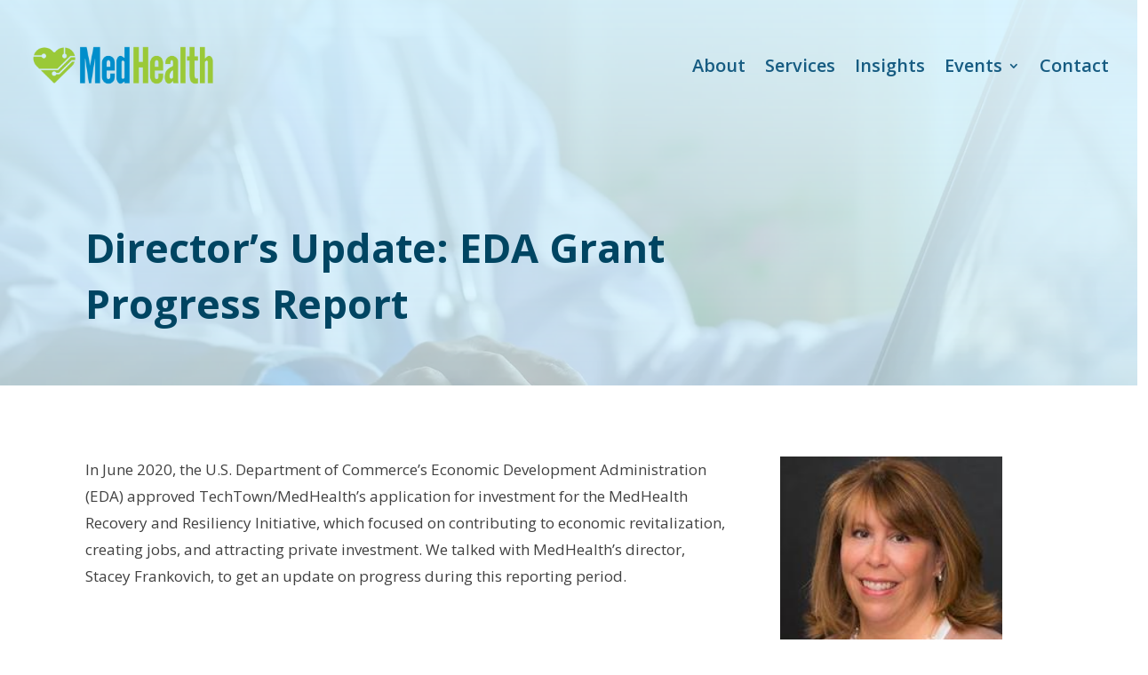

--- FILE ---
content_type: text/css
request_url: https://medhealthinnovation.org/wp-content/uploads/eb-style/eb-style-798710.min.css?ver=8dad3ea216
body_size: 557
content:
/* eb-team-member-g1q58iq Starts */ div.eb-team-wrapper h3, div.eb-team-wrapper h4, div.eb-team-wrapper p, div.eb-team-wrapper ul { margin: 0; padding:0; } .social-icon { font-style: normal; } .eb-team-member-g1q58iq.eb-team-wrapper > *{ position:relative; } .eb-team-member-g1q58iq.eb-team-wrapper { position:relative; overflow:hidden; margin:auto; max-width:250px; transition: background 0.5s, border 0.5s, border-radius 0.5s, box-shadow 0.5s ; } .eb-team-member-g1q58iq.eb-team-wrapper .image{ position: relative; } .eb-team-member-g1q58iq.eb-team-wrapper:before{ transition: background 0.5s, opacity 0.5s, filter 0.5s; } .eb-team-member-g1q58iq.eb-team-wrapper .image { text-align: left; } .eb-team-member-g1q58iq.eb-team-wrapper .image img { max-width: 100%; object-fit: cover; display: inline-block; width:100%; height:auto; } .eb-team-member-g1q58iq.eb-team-wrapper .image:hover > img { transition: border 0.5s, border-radius 0.5s, box-shadow 0.5s ; } .eb-team-member-g1q58iq.eb-team-wrapper .contents { text-align: left; box-sizing: border-box; } .eb-team-member-g1q58iq.eb-team-wrapper .contents .name { font-family: Default; font-size: 20px; padding-top: 20px; padding-bottom: 15px; color: #4b4b4b; } .eb-team-member-g1q58iq.eb-team-wrapper .contents .job_title { font-size: 16px; color: #4b4b4b; } .eb-team-member-g1q58iq.eb-team-wrapper .contents .description { color: #9f9f9f; padding-top: 15px; padding-bottom: 20px; font-size: 16px; } .wp-admin .eb-parent-eb-team-member-g1q58iq { display: block; opacity: 1; } .eb-parent-eb-team-member-g1q58iq { display: block; }  @media(max-width: 1024px){ .editor-styles-wrapper.wp-embed-responsive .eb-parent-eb-team-member-g1q58iq { display: block; opacity: 1; } .eb-parent-eb-team-member-g1q58iq { display: block; } } @media(max-width: 767px){ .editor-styles-wrapper.wp-embed-responsive .eb-parent-eb-team-member-g1q58iq { display: block; opacity: 1; } .eb-parent-eb-team-member-g1q58iq { display: block; } }/* =eb-team-member-g1q58iq= Ends */

--- FILE ---
content_type: text/css
request_url: https://medhealthinnovation.org/wp-content/uploads/eb-style/reusable-blocks/eb-reusable-799213.min.css?ver=8dad3ea216
body_size: 443
content:
/* eb-countdown-oxh30kt Starts */ .eb-countdown-oxh30kt.eb-cd-wrapper{ max-width:600px; transition: background 0.5s, border 0.5s, border-radius 0.5s, box-shadow 0.5s ; } div.eb-countdown-oxh30kt.eb-cd-wrapper{ margin-left: auto; margin-right: auto; } .eb-countdown-oxh30kt.eb-cd-wrapper:before{ transition: background 0.5s, opacity 0.5s, filter 0.5s; } .eb-countdown-oxh30kt.eb-cd-wrapper .eb-cd-inner { flex-direction: row; } .eb-countdown-oxh30kt.eb-cd-wrapper .eb-cd-inner .box { background-color: rgba(0,69,98,1); transition: background 0.5s, border 0.5s, border-radius 0.5s, box-shadow 0.5s ; padding-top: 20px; padding-bottom: 20px; border-radius: 0px; flex-direction: column; align-items: center; } .eb-countdown-oxh30kt.eb-cd-wrapper .eb-cd-inner .box span.eb-cd-digit { font-size: 40px; color: #fff; } .eb-countdown-oxh30kt.eb-cd-wrapper .eb-cd-inner .box span.eb-cd-label { font-size: 18px; color: #fff; } .eb-countdown-oxh30kt.eb-cd-wrapper .eb-cd-inner .box + .box { margin: 0; margin-left:0px; } .wp-admin .eb-parent-eb-countdown-oxh30kt { display: block; opacity: 1; } .eb-parent-eb-countdown-oxh30kt { display: block; }  @media(max-width: 1024px){ .editor-styles-wrapper.wp-embed-responsive .eb-parent-eb-countdown-oxh30kt { display: block; opacity: 1; } .eb-parent-eb-countdown-oxh30kt { display: block; } } @media(max-width: 767px){ .editor-styles-wrapper.wp-embed-responsive .eb-parent-eb-countdown-oxh30kt { display: block; opacity: 1; } .eb-parent-eb-countdown-oxh30kt { display: block; } }/* =eb-countdown-oxh30kt= Ends */

--- FILE ---
content_type: text/css
request_url: https://medhealthinnovation.org/wp-content/themes/PSC%20Divi%20Child%20Theme/style.css?ver=4.27.5
body_size: 212
content:
/*
 Theme Name:  PSC Divi Child Theme
 Theme URI:   https://www.elegantthemes.com/gallery/divi/
 Description:  Custom PSC branded Child Theme for Divi Theme by Elegant Themes
 Author:       Public Sector Consultants
 Author URI:   https://www.publicsectorconsultants.com/
 Template:     Divi
 Version:      1.0.0
*/

--- FILE ---
content_type: text/css
request_url: https://medhealthinnovation.org/wp-content/et-cache/global/et-divi-customizer-global.min.css?ver=1766242108
body_size: 2903
content:
body,.et_pb_column_1_2 .et_quote_content blockquote cite,.et_pb_column_1_2 .et_link_content a.et_link_main_url,.et_pb_column_1_3 .et_quote_content blockquote cite,.et_pb_column_3_8 .et_quote_content blockquote cite,.et_pb_column_1_4 .et_quote_content blockquote cite,.et_pb_blog_grid .et_quote_content blockquote cite,.et_pb_column_1_3 .et_link_content a.et_link_main_url,.et_pb_column_3_8 .et_link_content a.et_link_main_url,.et_pb_column_1_4 .et_link_content a.et_link_main_url,.et_pb_blog_grid .et_link_content a.et_link_main_url,body .et_pb_bg_layout_light .et_pb_post p,body .et_pb_bg_layout_dark .et_pb_post p{font-size:17px}.et_pb_slide_content,.et_pb_best_value{font-size:19px}body{color:#414141}h1,h2,h3,h4,h5,h6{color:#151515}body{line-height:1.8em}#et_search_icon:hover,.mobile_menu_bar:before,.mobile_menu_bar:after,.et_toggle_slide_menu:after,.et-social-icon a:hover,.et_pb_sum,.et_pb_pricing li a,.et_pb_pricing_table_button,.et_overlay:before,.entry-summary p.price ins,.et_pb_member_social_links a:hover,.et_pb_widget li a:hover,.et_pb_filterable_portfolio .et_pb_portfolio_filters li a.active,.et_pb_filterable_portfolio .et_pb_portofolio_pagination ul li a.active,.et_pb_gallery .et_pb_gallery_pagination ul li a.active,.wp-pagenavi span.current,.wp-pagenavi a:hover,.nav-single a,.tagged_as a,.posted_in a{color:#008ecb}.et_pb_contact_submit,.et_password_protected_form .et_submit_button,.et_pb_bg_layout_light .et_pb_newsletter_button,.comment-reply-link,.form-submit .et_pb_button,.et_pb_bg_layout_light .et_pb_promo_button,.et_pb_bg_layout_light .et_pb_more_button,.et_pb_contact p input[type="checkbox"]:checked+label i:before,.et_pb_bg_layout_light.et_pb_module.et_pb_button{color:#008ecb}.footer-widget h4{color:#008ecb}.et-search-form,.nav li ul,.et_mobile_menu,.footer-widget li:before,.et_pb_pricing li:before,blockquote{border-color:#008ecb}.et_pb_counter_amount,.et_pb_featured_table .et_pb_pricing_heading,.et_quote_content,.et_link_content,.et_audio_content,.et_pb_post_slider.et_pb_bg_layout_dark,.et_slide_in_menu_container,.et_pb_contact p input[type="radio"]:checked+label i:before{background-color:#008ecb}.container,.et_pb_row,.et_pb_slider .et_pb_container,.et_pb_fullwidth_section .et_pb_title_container,.et_pb_fullwidth_section .et_pb_title_featured_container,.et_pb_fullwidth_header:not(.et_pb_fullscreen) .et_pb_fullwidth_header_container{max-width:1920px}.et_boxed_layout #page-container,.et_boxed_layout.et_non_fixed_nav.et_transparent_nav #page-container #top-header,.et_boxed_layout.et_non_fixed_nav.et_transparent_nav #page-container #main-header,.et_fixed_nav.et_boxed_layout #page-container #top-header,.et_fixed_nav.et_boxed_layout #page-container #main-header,.et_boxed_layout #page-container .container,.et_boxed_layout #page-container .et_pb_row{max-width:2080px}a{color:#008ecb}#main-header,#main-header .nav li ul,.et-search-form,#main-header .et_mobile_menu{background-color:rgba(255,255,255,0)}.et_secondary_nav_enabled #page-container #top-header{background-color:#008ecb!important}#et-secondary-nav li ul{background-color:#008ecb}.et_header_style_centered .mobile_nav .select_page,.et_header_style_split .mobile_nav .select_page,.et_nav_text_color_light #top-menu>li>a,.et_nav_text_color_dark #top-menu>li>a,#top-menu a,.et_mobile_menu li a,.et_nav_text_color_light .et_mobile_menu li a,.et_nav_text_color_dark .et_mobile_menu li a,#et_search_icon:before,.et_search_form_container input,span.et_close_search_field:after,#et-top-navigation .et-cart-info{color:#414141}.et_search_form_container input::-moz-placeholder{color:#414141}.et_search_form_container input::-webkit-input-placeholder{color:#414141}.et_search_form_container input:-ms-input-placeholder{color:#414141}#top-menu li a{font-size:18px}body.et_vertical_nav .container.et_search_form_container .et-search-form input{font-size:18px!important}#top-menu li.current-menu-ancestor>a,#top-menu li.current-menu-item>a,#top-menu li.current_page_item>a{color:#008ecb}#main-footer .footer-widget h4,#main-footer .widget_block h1,#main-footer .widget_block h2,#main-footer .widget_block h3,#main-footer .widget_block h4,#main-footer .widget_block h5,#main-footer .widget_block h6{color:#008ecb}.footer-widget li:before{border-color:#008ecb}#footer-widgets .footer-widget li:before{top:11.45px}#main-header{box-shadow:none}.et-fixed-header#main-header{box-shadow:none!important}body .et_pb_button{font-size:18px;background-color:#008ecb;border-color:#008ecb;border-radius:35px}body.et_pb_button_helper_class .et_pb_button,body.et_pb_button_helper_class .et_pb_module.et_pb_button{color:#ffffff}body .et_pb_button:after{content:'E';font-size:18px}body .et_pb_bg_layout_light.et_pb_button:hover,body .et_pb_bg_layout_light .et_pb_button:hover,body .et_pb_button:hover{background-color:#9ac938;border-color:#9ac938!important;border-radius:35px}h1,h2,h3,h4,h5,h6,.et_quote_content blockquote p,.et_pb_slide_description .et_pb_slide_title{font-weight:bold;font-style:normal;text-transform:none;text-decoration:none;line-height:1.4em}@media only screen and (min-width:981px){.et_header_style_left #et-top-navigation,.et_header_style_split #et-top-navigation{padding:38px 0 0 0}.et_header_style_left #et-top-navigation nav>ul>li>a,.et_header_style_split #et-top-navigation nav>ul>li>a{padding-bottom:38px}.et_header_style_split .centered-inline-logo-wrap{width:75px;margin:-75px 0}.et_header_style_split .centered-inline-logo-wrap #logo{max-height:75px}.et_pb_svg_logo.et_header_style_split .centered-inline-logo-wrap #logo{height:75px}.et_header_style_centered #top-menu>li>a{padding-bottom:14px}.et_header_style_slide #et-top-navigation,.et_header_style_fullscreen #et-top-navigation{padding:29px 0 29px 0!important}.et_header_style_centered #main-header .logo_container{height:75px}#logo{max-height:60%}.et_pb_svg_logo #logo{height:60%}.et_header_style_centered.et_hide_primary_logo #main-header:not(.et-fixed-header) .logo_container,.et_header_style_centered.et_hide_fixed_logo #main-header.et-fixed-header .logo_container{height:13.5px}.et_fixed_nav #page-container .et-fixed-header#top-header{background-color:#008ecb!important}.et_fixed_nav #page-container .et-fixed-header#top-header #et-secondary-nav li ul{background-color:#008ecb}.et-fixed-header#main-header,.et-fixed-header#main-header .nav li ul,.et-fixed-header .et-search-form{background-color:rgba(255,255,255,0.98)}.et-fixed-header #top-menu li a{font-size:15px}.et-fixed-header #top-menu a,.et-fixed-header #et_search_icon:before,.et-fixed-header #et_top_search .et-search-form input,.et-fixed-header .et_search_form_container input,.et-fixed-header .et_close_search_field:after,.et-fixed-header #et-top-navigation .et-cart-info{color:#414141!important}.et-fixed-header .et_search_form_container input::-moz-placeholder{color:#414141!important}.et-fixed-header .et_search_form_container input::-webkit-input-placeholder{color:#414141!important}.et-fixed-header .et_search_form_container input:-ms-input-placeholder{color:#414141!important}.et-fixed-header #top-menu li.current-menu-ancestor>a,.et-fixed-header #top-menu li.current-menu-item>a,.et-fixed-header #top-menu li.current_page_item>a{color:#008ecb!important}}@media only screen and (min-width:2400px){.et_pb_row{padding:48px 0}.et_pb_section{padding:96px 0}.single.et_pb_pagebuilder_layout.et_full_width_page .et_post_meta_wrapper{padding-top:144px}.et_pb_fullwidth_section{padding:0}}	h1,h2,h3,h4,h5,h6{font-family:'Open Sans',Helvetica,Arial,Lucida,sans-serif}body,input,textarea,select{font-family:'Open Sans',Helvetica,Arial,Lucida,sans-serif}a:hover{text-decoration:underline!important}.main_title{display:none!important}.gw-horizontal-form_wrapper .ginput_container input,.gw-horizontal-form_wrapper .ginput_container select,.gw-horizontal-form_wrapper #field_submit input.button{height:2.4rem}.gw-horizontal-form_wrapper #field_submit input.button{padding:0 1.4rem}.gw-horizontal-form_wrapper .gform_fields{grid-column-gap:1vw!important}.gw-horizontal-form_wrapper .ginput_complex span:not(:first-child){padding-left:1vw!important}.et_pb_menu__close-search-button,.et_pb_menu__search input,.et_pb_menu__search input::placeholder,.et_pb_menu__search .et_pb_menu__search-form .et_pb_menu__search-input{color:white!important}.et_pb_menu .et_pb_menu__search-container{left:auto;max-width:800px;right:0}.et_pb_menu .et_pb_menu__search-form,.et_pb_fullwidth_menu .et_pb_menu__search-form{background-color:rgb(0,0,0);background-color:rgba(0,0,0,.75);padding:20px}input[type="search"]::-webkit-search-decoration,input[type="search"]::-webkit-search-cancel-button,input[type="search"]::-webkit-search-results-button,input[type="search"]::-webkit-search-results-decoration{-webkit-appearance:none}.tribe-common .tribe-common-c-btn,.tribe-common a.tribe-common-c-btn{background-color:#0092ff}.divi-inline-buttons .et_pb_button_module_wrapper{display:inline-block}.eventDate-ecs-icon:before,.eventTime-ecs-icon:before,.categories-ecs-icon:before,.price-ecs-icon:before{color:#444444!important}a.white-blurb-button{font-size:18px;font-weight:500;line-height:31px;color:#008ecb;background:#ffffff;border:2px solid #ffffff;padding:.3em 1em!important;margin-top:20px;border-radius:35px;display:inline-block;transition:all 0.3s ease-in-out}a.white-blurb-button:hover{color:#ffffff;background:#9ac938;border:2px solid #9ac938;cursor:pointer;transition:all 0.3s ease-in-out}.lg-blue-quote{color:#175c82;font-size:30px;font-style:italic;line-height:1.5em}.facetwp-counter{display:none}@media (max-width:900px){body .facetwp-template .fwpl-layout,body .facetwp-template-static .fwpl-layout{grid-template-columns:repeat(2,1fr)}}@media (max-width:780px){body .facetwp-template .fwpl-layout,body .facetwp-template-static .fwpl-layout{grid-template-columns:repeat(1,1fr)}}.facetwp-facet.facetwp-facet-categories.facetwp-type-radio{display:inline-flex}.facetwp-radio{padding-right:20px}.facetwp-pager{padding-top:10px}.facetwp-page{display:inline-block;border:1px solid #ccc;border-radius:3px;padding:0 8px;color:#333;background:linear-gradient(to bottom,rgba(255,255,255,1) 0%,rgba(246,246,246,1) 47%,rgba(237,237,237,1) 100%)}.fwpl-item a{color:#151515}button.facetwp-load-more{font-size:18px;border:none!important;border-radius:35px;background:#008ecb;color:white;padding:0.7em 1em!important;cursor:pointer}li{padding:10px 0px}#spin{color:#9ac938;white-space:pre;word-break:break-word!important}#spin:after{content:"";animation:spin 30s linear infinite}@keyframes spin{0%{content:"care delivery"; }10%{content:"economic \A growth"; }20%{content:"startup success"; }30%{content:"institutional \A efficiencies"; }40%{content:"care delivery"; }50%{content:"economic growth"}60%{content:"startup success"}70%{content:"institutional \A efficiencies"}80%{content:"economic \A growth"}90%{content:"startup success"}}.njt-nofi-notification-bar .njt-nofi-content{text-align:center;margin:auto;padding:0px!important}.et_pb_menu_0_tb_header.et_pb_menu ul li.current-menu-item a{color:#3008ecb!important}.et_pb_menu_0_tb_header.et_pb_menu ul li a{font-weight:600;font-size:20px;color:#3008ecb!important}